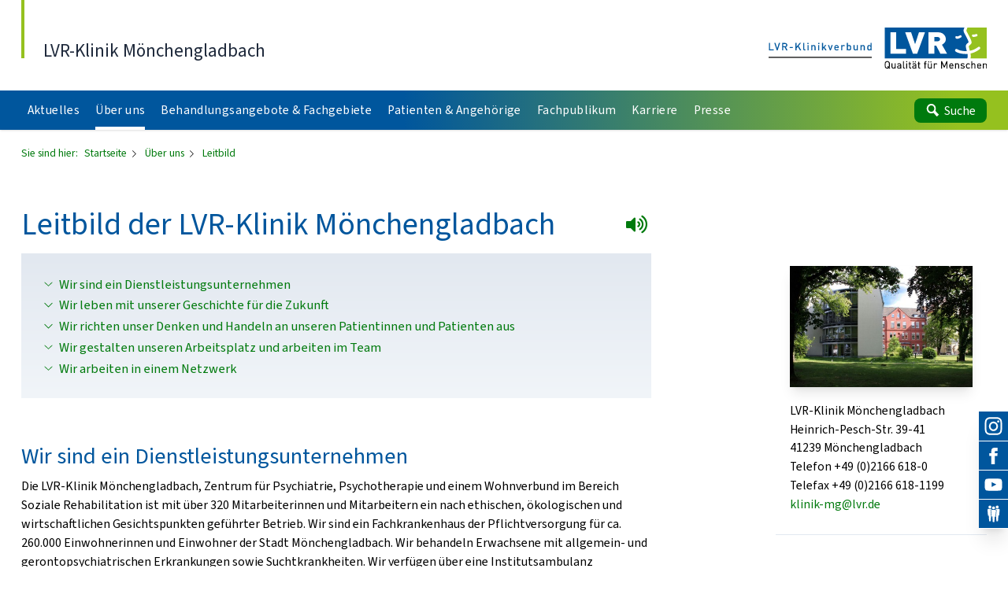

--- FILE ---
content_type: text/html
request_url: https://klinik-moenchengladbach.lvr.de/de/nav_main/ueber_uns/leitbild/leitbild_neu.html
body_size: 66638
content:
<!DOCTYPE html>
<!-- NOINDEX -->
<html xmlns="http://www.w3.org/1999/xhtml" xml:lang="de" lang="de">
<head>
	<meta http-equiv="content-type" content="text/html; charset=utf-8">
	<meta http-equiv="X-UA-Compatible" content="IE=edge"/>
	<meta name="viewport" content="width=device-width, shrink-to-fit=no">
	<!-- INDEX -->
	<title> Leitbild der LVR-Klinik M&ouml;nchengladbach - LVR-Klinik Mönchengladbach </title>
	<meta name="Description" content="Erfahren Sie im Leitbild LVR-Klinik M&ouml;nchengladbach mehr &uuml;ber die Grunds&auml;tze unserer t&auml;glichen Arbeit vor Ort." />
	<meta name="Keywords" content="Leitbild, LVR-Klinik M&ouml;nchengladbach, Gemeindespsychiatrie, Ambulanz, Pflegeleitbild, Behandlungserfahrung, Behandlungsvereinbarung" />
	<meta name="Changed" content="2018/09/29 12:06:26" />
	<meta name="TimeStamp" content="18.01.2026, 18:35:05" />
	<meta name="LVR_Section" content="" />
	<meta name="LVR_Category" content="Artikel"/>
	<!-- NOINDEX -->
	<meta name="WT.ti" content="leitbild neu" />
	<meta name="Author" content="" />
	<meta name="Robots" content="all, noodp" />
	<link rel="shortcut icon" type="image/x-icon" href="/media/mastervorlagen/img/favicon.ico" />
	<link rel="stylesheet" type="text/css" media="screen" href="/media/mastervorlagen/css/screen.css" />
	<link rel="stylesheet" type="text/css" href="/media/mastervorlagen/css/cookies.css" media="screen" />
	<link rel="stylesheet" href="https://media.lvr.de/font_awesome/live/css/all.css" crossorigin="anonymous"/>
	<script type="text/javascript" src="/media/mastervorlagen/js/main.min.js"></script>
<script src="//f1-eu.readspeaker.com/script/5363/webReader/webReader.js?pids=wr"></script>
<script>		
	function openAndRead(readspeaker) {
		if (!readspeaker.classList.contains('readspeaker_active')) {
			readspeaker.classList.add("readspeaker_active");
			document.getElementById('rs_form').style.display = "block";
	    	setTimeout("document.getElementById('rs_playbutton').click();",1000);
		} else {
			readspeaker.classList.remove("readspeaker_active");
			document.getElementById('rs_form').style.display = "none";
			document.getElementById('rs_form').getElementsByClassName('rsbtn_stop').click();
		}
	}	
</script> 
		<script src="https://cloud.ccm19.de/app.js?apiKey=a5c6b140b8918be96bfa66acfb4a4d3dc6f8cb0e61841db8&amp;domain=6870eec1749e2b29fc0273c2" referrerpolicy="origin"></script>
</head>
<body data-url-svg-icons="/media/mastervorlagen/img/icons/icon-library.svg">
		<a class="sr-only" href="#main">Direkt zum Inhalt</a>
		            <header id="header" class="header z-2 bg-white shadow">
              <div class="container-fluid">
                <div class="flex flex-row justify-between items-end pt-lg pb-sm-base">
                  <div>
                    <a  href="/de/nav_main/startseite.html" title="Link zur Startseite" class="header__claim block 2xl:flex translate-y-[0px] leading-tight pl-base hover:no-underline">
                      <div>
                      <span class="text-2xl text-slate-800"> LVR-Klinik Mönchengladbach </span>
                      
					  </div>
                    </a>
                  </div>
                  <div class="header__logo flex-shrink-0 ml-lg" aria-hidden="true">
                    <div class="h-custom-logo -translate-y-[0.125em]">
                    	<svg width="76px" height="23px" viewBox="0 0 76 23" class="h-full w-auto md:hidden"></svg>
						<svg width="152px" height="23px" viewBox="0 0 152 23" class="h-full w-auto hidden md:block"></svg>
						<a title="Startseite" href="/" tabindex="-1" class="block absolute left-0 top-0 w-full md:flex">
							<img src="/media/mastervorlagen/img/submarke-links-kvb.svg" class="w-1/2 mr-4 hidden md:block" alt="Logo Klinikverbund">
							<img src="/media/mastervorlagen/img/logo-lvr.svg" class="w-full md:w-1/2" alt="Logo LVR">
							<img src="/media/mastervorlagen/img/submarke-unten-kvb.svg" class="absolute left-0 top-0 w-full md:hidden" alt="Logo Klinikverbund">
						</a>  		
                    </div>
                  </div>
                </div>
                <div class="pb-xl md:pb-2xs"></div>
              </div>
              <div class="bluegreen-gradient w-full overflow-hidden">
                <div class="container-fluid">
                  <nav id="nav" class="nav bluegreen jst flex flex-row justify-between" data-jst="nav-main" data-navtype="subnav" data-label-site="Zur Seite" data-label-back="Zurück">
                    <ul class="nav__list flex-grow flex flex-row h-full list-reset bold">
<li  class="nav__listitem var nav__mainitem lev-0 hidden xl:block mr-1 2xl:mr-3" data-display="md">
<a href="../../aktuelles/aktuelles.html"  class="nav__link block h-full py-0 px-2 leading-extra-loose whitespace-nowrap tracking-wide text-xs 2xl:text-sm text-white hover:text-white hover:no-underline">
	<span class="inline-block w-full">Aktuelles</span>
</a>
				<ul class="nav__list hidden"><li  class="nav__listitem lev-1">
<a href="../../aktuelles/aus_der_klinik/aus_der_klinik_1.html"  class="nav__link">
	Aus der Klinik
</a>
				</li><li  class="nav__listitem lev-1">
<a href="../../aktuelles/fort_und_weiterbildung/fort__und_weiterbildung.html"  class="nav__link">
	Fort- und Weiterbildung
</a>
				</li><li  class="nav__listitem lev-1">
<a href="../../aktuelles/veranstaltungen_1/veranstaltungen_3.html"  class="nav__link">
	Veranstaltungen
</a>
				</li></ul></li><li  class="nav__listitem var nav__mainitem lev-0 hidden xl:block mr-1 2xl:mr-3" data-display="md">
<a href="../ueber_uns.html"  class="nav__link active block h-full py-0 px-2 leading-extra-loose whitespace-nowrap tracking-wide text-xs 2xl:text-sm text-white hover:text-white hover:no-underline">
	<span class="inline-block w-full">&Uuml;ber uns</span>
</a>
				<ul class="nav__list hidden"><li  class="nav__listitem lev-1">
<a href="leitbild_neu.html"  class="nav__link active">
	Leitbild
</a>
				</li><li  class="nav__listitem lev-1">
<a href="../vorstand/vorstand_1.html"  class="nav__link">
	Vorstand
</a>
				</li><li  class="nav__listitem lev-1">
<a href="../struktur_organigramm/struktur___organigramm_1.html"  class="nav__link">
	Struktur / Organigramm
</a>
				<ul class="nav__list hidden"><li  class="nav__listitem lev-2">
<a href="../struktur_organigramm/aerztlich_psychologisches_portal/aerztlich_psychologisches_portal_1.html"  class="nav__link">
	&Auml;rztlich-therapeutisches Portal
</a>
				<ul class="nav__list hidden"><li  class="nav__listitem lev-3">
<a href="../struktur_organigramm/aerztlich_psychologisches_portal/chefaerztin___chefarzt/chefaerztin___chefarzt_1.html"  class="nav__link">
	Chef&auml;rztin / Chefarzt
</a>
				</li><li  class="nav__listitem lev-3">
<a href="../struktur_organigramm/aerztlich_psychologisches_portal/oberaerztinnen___oberaerzte/oberaerztinnen___oberaerzte_1.html"  class="nav__link">
	&Auml;rztlich-psychologisches Leitungsteam
</a>
				</li><li  class="nav__listitem lev-3">
<a href="../struktur_organigramm/aerztlich_psychologisches_portal/praktika_volontariate/praktika_volontariate_1.html"  class="nav__link">
	Praktika
</a>
				</li></ul></li><li  class="nav__listitem lev-2">
<a href="../struktur_organigramm/pflegeportal/pflegeportal_1.html"  class="nav__link">
	Pflegeportal
</a>
				<ul class="nav__list hidden"><li  class="nav__listitem lev-3">
<a href="../struktur_organigramm/pflegeportal/pflegeleitbild/pflegeleitbild_1.html"  class="nav__link">
	Pflegeleitbild
</a>
				</li><li  class="nav__listitem lev-3">
<a href="../struktur_organigramm/pflegeportal/interdisziplinaere_standards/interdisziplinaere_standards.html"  class="nav__link">
	Interdisziplin&auml;re Standards
</a>
				</li><li  class="nav__listitem lev-3">
<a href="../struktur_organigramm/pflegeportal/ansprechpartner_der_fachbereiche/ansprechpartner_der_fachbereiche_1.html"  class="nav__link">
	Ansprechpersonen der Fachbereiche
</a>
				</li><li  class="nav__listitem lev-3">
<a href="../struktur_organigramm/pflegeportal/facharbeiten/facharbeiten_1.html"  class="nav__link">
	Facharbeiten
</a>
				</li><li  class="nav__listitem lev-3">
<a href="../struktur_organigramm/pflegeportal/krankenpflegeschule/LVR-Bildungszentrum.html"  class="nav__link">
	LVR-Bildungszentrum Viersen und M&ouml;nchengladbach
</a>
				<ul class="nav__list hidden"><li  class="nav__listitem lev-4">
<a href="../struktur_organigramm/pflegeportal/krankenpflegeschule/rund_um_die_ausbildung/rund_um_die_ausbildung.html"  class="nav__link">
	Rund um die Ausbildung
</a>
				</li><li  class="nav__listitem lev-4">
<a href="../struktur_organigramm/pflegeportal/krankenpflegeschule/bewerbung/bewerbung.html"  class="nav__link">
	Bewerbung
</a>
				</li><li  class="nav__listitem lev-4">
<a href="../struktur_organigramm/pflegeportal/krankenpflegeschule/team_krankenpflegeschule/team_krankenpflegeschule.html"  class="nav__link">
	Team
</a>
				</li></ul></li></ul></li></ul></li><li  class="nav__listitem lev-1">
<a href="../kommunale_einbindung_versorgungsbereiche/kommunale_einbindung___versorgungsbereiche_1.html"  class="nav__link">
	Kommunale Einbindung / Versorgungsbereiche
</a>
				</li><li  class="nav__listitem lev-1">
<a href="../imagefilm/imagefilm_der_lvr_klinik_moenchengladbach.html"  class="nav__link">
	Wir im Film
</a>
				</li><li  class="nav__listitem lev-1">
<a href="../qualitaetsmanagement/qualitaetsmanagement_1.html"  class="nav__link">
	Qualit&auml;tsmanagement
</a>
				</li><li  class="nav__listitem lev-1">
<a href="../umweltmanagement/umweltmanagement.html"  class="nav__link">
	Umweltmanagement
</a>
				</li><li  class="nav__listitem lev-1">
<a href="../oeffentlichkeitsarbeit/oeffentlichkeitsarbeit_1.html"  class="nav__link">
	&Ouml;ffentlichkeitsarbeit
</a>
				</li><li  class="nav__listitem lev-1">
<a href="../migration_und_integration/migration_1.html"  class="nav__link">
	Migration
</a>
				<ul class="nav__list hidden"><li  class="nav__listitem lev-2">
<a href="../migration_und_integration/integrationsbeauftragte_1/integrationsbeauftragte.html"  class="nav__link">
	Integrationsbeauftragte
</a>
				</li></ul></li><li  class="nav__listitem lev-1">
<a href="../ethik/ethik_1.html"  class="nav__link">
	Ethik
</a>
				</li><li  class="nav__listitem lev-1">
<a href="../kontakt/kontakt_1.html"  class="nav__link">
	Kontakt
</a>
				</li><li  class="nav__listitem lev-1">
<a href="../lageplan_klinik/lageplan_klinik_1.html"  class="nav__link">
	Anreise
</a>
				<ul class="nav__list hidden"><li  class="nav__listitem lev-2">
<a href="../lageplan_klinik/uebersichtskarte/uebersichtskarte_mit_wege_zum_lvr.html"  class="nav__link">
	&Uuml;bersichtskarte
</a>
				</li><li  class="nav__listitem lev-2">
<a href="../lageplan_klinik/wegbeschreibung/wegbeschreibung_lvr_klinik_moenchengladbach_tagesklinik.html"  class="nav__link">
	Wegbeschreibung
</a>
				</li></ul></li><li  class="nav__listitem lev-1">
<a href="../personalrat/personalrat_1.html"  class="nav__link">
	Personalrat
</a>
				</li><li  class="nav__listitem lev-1">
<a href="../standortkarte/standortkarte_1.html"  class="nav__link">
	Standortkarte
</a>
				</li><li  class="nav__listitem lev-1">
<a href="../50_jahre_lvr_klinik_moenchengladbach/50_jahre_lvr_klinik_moenchengladbach.html"  class="nav__link">
	50 Jahre LVR-Klinik M&ouml;nchengladbach
</a>
				</li></ul></li><li  class="nav__listitem var nav__mainitem lev-0 hidden xl:block mr-1 2xl:mr-3" data-display="md">
<a href="../../fachgebiete_behandlungsangebote/fachgebiete_behandlungsangebote.html"  class="nav__link block h-full py-0 px-2 leading-extra-loose whitespace-nowrap tracking-wide text-xs 2xl:text-sm text-white hover:text-white hover:no-underline">
	<span class="inline-block w-full">Behandlungsangebote &amp; Fachgebiete</span>
</a>
				<ul class="nav__list hidden"><li  class="nav__listitem lev-1">
<a href="../../fachgebiete_behandlungsangebote/allgemeine_psychiatrie/allgemeine_psychiatrie_1.html"  class="nav__link">
	Allgemeine Psychiatrie
</a>
				<ul class="nav__list hidden"><li  class="nav__listitem lev-2">
<a href="../../fachgebiete_behandlungsangebote/allgemeine_psychiatrie/allgemeinpsychiatrische_institutambulanz/allgemeinpsychiatrische_ambulanz.html"  class="nav__link">
	Ambulanz
</a>
				</li><li  class="nav__listitem lev-2">
<a href="../../fachgebiete_behandlungsangebote/allgemeine_psychiatrie/stationaere_angebote/stationaere_angebote_1.html"  class="nav__link">
	Station&auml;re Angebote
</a>
				<ul class="nav__list hidden"><li  class="nav__listitem lev-3">
<a href="../../fachgebiete_behandlungsangebote/allgemeine_psychiatrie/stationaere_angebote/station_ae/station_ae_1.html"  class="nav__link">
	Station AE
</a>
				</li><li  class="nav__listitem lev-3">
<a href="../../fachgebiete_behandlungsangebote/allgemeine_psychiatrie/stationaere_angebote/station_a1/station_a1_1.html"  class="nav__link">
	Station A1
</a>
				</li><li  class="nav__listitem lev-3">
<a href="../../fachgebiete_behandlungsangebote/allgemeine_psychiatrie/stationaere_angebote/station_be/station_be.html"  class="nav__link">
	Station A2
</a>
				</li><li  class="nav__listitem lev-3">
<a href="../../fachgebiete_behandlungsangebote/allgemeine_psychiatrie/stationaere_angebote/wahlleistungsstation__c1_/wahlleistungsstation__c1_1.html"  class="nav__link">
	Wahlleistungsstation (C1)
</a>
				</li><li  class="nav__listitem lev-3">
<a href="../../fachgebiete_behandlungsangebote/allgemeine_psychiatrie/stationaere_angebote/station_h1/station_h1_1.html"  class="nav__link">
	Station H1
</a>
				</li></ul></li></ul></li><li  class="nav__listitem lev-1">
<a href="../../fachgebiete_behandlungsangebote/abhaengigkeiten_suchtbehandlung/abhaengigkeiten___suchtbehandlung_1.html"  class="nav__link">
	Abh&auml;ngigkeitserkrankungen
</a>
				<ul class="nav__list hidden"><li  class="nav__listitem lev-2">
<a href="../../fachgebiete_behandlungsangebote/abhaengigkeiten_suchtbehandlung/ambulanz/ambulanz_fuer_abhaengigkeitserkrankungen_1.html"  class="nav__link">
	Ambulanz
</a>
				</li><li  class="nav__listitem lev-2">
<a href="../../fachgebiete_behandlungsangebote/abhaengigkeiten_suchtbehandlung/station_a2/stationaere_angebote_3.html"  class="nav__link">
	Station&auml;res Angebot
</a>
				</li></ul></li><li  class="nav__listitem lev-1">
<a href="../../fachgebiete_behandlungsangebote/gerontopsychiatrie/gerontopsychiatrie_1.html"  class="nav__link">
	Gerontopsychiatrisches Zentrum
</a>
				<ul class="nav__list hidden"><li  class="nav__listitem lev-2">
<a href="../../fachgebiete_behandlungsangebote/gerontopsychiatrie/gerontopsychiatrische_beratungsstelle/gerontopsychatrische_beratungsstelle.html"  class="nav__link">
	Gerontopsychiatrische Beratungsstelle
</a>
				</li><li  class="nav__listitem lev-2">
<a href="../../fachgebiete_behandlungsangebote/gerontopsychiatrie/gerontopsychiatrische_ambulanz/gerontopsychiatrische_ambulanz_1.html"  class="nav__link">
	Ambulanz
</a>
				</li><li  class="nav__listitem lev-2">
<a href="../../fachgebiete_behandlungsangebote/gerontopsychiatrie/station_b2/station_a3_1.html"  class="nav__link">
	Station&auml;res Angebot
</a>
				<ul class="nav__list hidden"><li  class="nav__listitem lev-3">
<a href=""  class="nav__link">
	Station A3
</a>
				</li><li  class="nav__listitem lev-3">
<a href="../../fachgebiete_behandlungsangebote/gerontopsychiatrie/station_b2/gerontopsychiatrische_station_b1_1/gerontopsychiatrische_station_b1_1.html"  class="nav__link">
	Station B2
</a>
				</li></ul></li></ul></li><li  class="nav__listitem lev-1">
<a href="../../fachgebiete_behandlungsangebote/ambulanzen/ambulanzen_1.html"  class="nav__link">
	Ambulanzen
</a>
				</li><li  class="nav__listitem lev-1">
<a href="../../fachgebiete_behandlungsangebote/tagesklinische_angebote/tagesklinische_angebote.html"  class="nav__link">
	Tagesklinische Angebote
</a>
				<ul class="nav__list hidden"><li  class="nav__listitem lev-2">
<a href="../../fachgebiete_behandlungsangebote/tagesklinische_angebote/tagesklinik_regentenstrasse/tagesklinik_regentenstr.html"  class="nav__link">
	Tagesklinik Regentenstra&szlig;e
</a>
				</li><li  class="nav__listitem lev-2">
<a href="../../fachgebiete_behandlungsangebote/tagesklinische_angebote/tagesklinisches_zentrum_gartenstrasse/tagesklinisches_zentrum_gartenstr.html"  class="nav__link">
	Tagesklinisches Zentrum Gartenstra&szlig;e
</a>
				</li><li  class="nav__listitem lev-2">
<a href="../../fachgebiete_behandlungsangebote/tagesklinische_angebote/psychosomatische_tagesklinik_und_ambulanz/psychosomatische_tagesklinik_und_ambulanz.html"  class="nav__link">
	Psychosomatische Tagesklinik und Ambulanz
</a>
				</li></ul></li><li  class="nav__listitem lev-1">
<a href="../../fachgebiete_behandlungsangebote/staeb/staeb_1.html"  class="nav__link">
	St&auml;B
</a>
				</li><li  class="nav__listitem lev-1">
<a href="../../fachgebiete_behandlungsangebote/therapeutische_dienste/therapeutische_dienste_3.html"  class="nav__link">
	Therapeutische Dienste
</a>
				<ul class="nav__list hidden"><li  class="nav__listitem lev-2">
<a href="../../fachgebiete_behandlungsangebote/therapeutische_dienste/ergotherapie_2/ergotherapie_3.html"  class="nav__link">
	Ergotherapie
</a>
				</li><li  class="nav__listitem lev-2">
<a href="../../fachgebiete_behandlungsangebote/therapeutische_dienste/kunsttherapie_2/kunsttherapie_3.html"  class="nav__link">
	Kunsttherapie
</a>
				</li><li  class="nav__listitem lev-2">
<a href="../../fachgebiete_behandlungsangebote/therapeutische_dienste/sporttherapie_2/sporttherapie_3.html"  class="nav__link">
	Sporttherapie
</a>
				</li><li  class="nav__listitem lev-2">
<a href="../../fachgebiete_behandlungsangebote/therapeutische_dienste/physiotherapie___baederabteilung/physiotherapie___baederabteilung_1.html"  class="nav__link">
	Physiotherapie &amp; B&auml;derabteilung
</a>
				</li><li  class="nav__listitem lev-2">
<a href="../../fachgebiete_behandlungsangebote/therapeutische_dienste/tiergestuetzte_therapie/tiergestuetzte_therapie_1.html"  class="nav__link">
	Tiergest&uuml;tzte Therapie
</a>
				</li><li  class="nav__listitem lev-2">
<a href="../../fachgebiete_behandlungsangebote/therapeutische_dienste/musiktherapie/musiktherapie_1.html"  class="nav__link">
	Musiktherapie
</a>
				</li></ul></li><li  class="nav__listitem lev-1">
<a href="../../fachgebiete_behandlungsangebote/besondere_angebote/besondere_angebote_1.html"  class="nav__link">
	Besondere Angebote
</a>
				<ul class="nav__list hidden"><li  class="nav__listitem lev-2">
<a href="../../fachgebiete_behandlungsangebote/besondere_angebote/https___www_rehaverein_mg_de_leistungen_beratung_praevention_fuer_institutionen_schulpraevention_verrueckt_na_und__/https___www_rehaverein_mg_de_leistungen_beratung_praevention_fuer_institutionen_schulpraevention_verrueckt_na_und__.html"  class="nav__link">
	Pr&auml;ventionsangebot an Schulen
</a>
				</li></ul></li></ul></li><li  class="nav__listitem var nav__mainitem lev-0 hidden xl:block mr-1 2xl:mr-3" data-display="md">
<a href="../../fuer_patienten_und_angehoerige/fuer_patienten_und_angehoerige.html"  class="nav__link block h-full py-0 px-2 leading-extra-loose whitespace-nowrap tracking-wide text-xs 2xl:text-sm text-white hover:text-white hover:no-underline">
	<span class="inline-block w-full">Patienten &amp; Angeh&ouml;rige</span>
</a>
				<ul class="nav__list hidden"><li  class="nav__listitem lev-1">
<a href="../../fuer_patienten_und_angehoerige/angebote_fuer_patienten/angebote_fuer_patienten_1.html"  class="nav__link">
	Angebote f&uuml;r Patienten
</a>
				<ul class="nav__list hidden"><li  class="nav__listitem lev-2">
<a href="../../fuer_patienten_und_angehoerige/angebote_fuer_patienten/behandlungsvereinbarung/behandlungsvereinbarung_1.html"  class="nav__link">
	Behandlungsvereinbarung
</a>
				</li><li  class="nav__listitem lev-2">
<a href="../../fuer_patienten_und_angehoerige/angebote_fuer_patienten/psychoedukation_1/psychoedukation_3.html"  class="nav__link">
	Psychoedukation
</a>
				</li><li  class="nav__listitem lev-2">
<a href="../../fuer_patienten_und_angehoerige/angebote_fuer_patienten/seelsorge/seelsorge_1.html"  class="nav__link">
	Seelsorge
</a>
				</li><li  class="nav__listitem lev-2">
<a href="../../fuer_patienten_und_angehoerige/angebote_fuer_patienten/sozialdienst/sozialdienst_1.html"  class="nav__link">
	Sozialdienst
</a>
				</li><li  class="nav__listitem lev-2">
<a href="../../fuer_patienten_und_angehoerige/angebote_fuer_patienten/therapeutische_dienste_1/therapeutische_dienste_1.html"  class="nav__link">
	Therapeutische Dienste
</a>
				</li><li  class="nav__listitem lev-2">
<a href="../../fuer_patienten_und_angehoerige/angebote_fuer_patienten/wahlleistungen/wahlleistungsstation__c1_1.html"  class="nav__link">
	Wahlleistungen
</a>
				</li><li  class="nav__listitem lev-2">
<a href="../../fuer_patienten_und_angehoerige/angebote_fuer_patienten/in_wuerde_zu_sich_stehen/in_wuerde_zu_sich_stehen_1.html"  class="nav__link">
	In W&uuml;rde zu sich stehen
</a>
				</li></ul></li><li  class="nav__listitem lev-1">
<a href="../../fuer_patienten_und_angehoerige/aufnahme/aufnahme_1.html"  class="nav__link">
	Aufnahme/Entlassung
</a>
				</li><li  class="nav__listitem lev-1">
<a href="../../fuer_patienten_und_angehoerige/angebote_fuer_angehoerige/angebote_fuer_angehoerige_1.html"  class="nav__link">
	Angebote f&uuml;r Angeh&ouml;rige
</a>
				<ul class="nav__list hidden"><li  class="nav__listitem lev-2">
<a href="../../fuer_patienten_und_angehoerige/angebote_fuer_angehoerige/angehoerigenselbsthilfe/angehoerigenselbsthilfe_1.html"  class="nav__link">
	Angeh&ouml;rigenselbsthilfe
</a>
				</li><li  class="nav__listitem lev-2">
<a href="../../fuer_patienten_und_angehoerige/angebote_fuer_angehoerige/familiale_pflege/familiale_pflege_1.html"  class="nav__link">
	Familiale Pflege
</a>
				</li><li  class="nav__listitem lev-2">
<a href="../../fuer_patienten_und_angehoerige/angebote_fuer_angehoerige/kinder_psychisch_kranker_eltern/kinder_psychisch_kranker_eltern_1.html"  class="nav__link">
	Kinder psychisch kranker Eltern
</a>
				</li><li  class="nav__listitem lev-2">
<a href="../../fuer_patienten_und_angehoerige/angebote_fuer_angehoerige/psychoseseminar/psychoseseminar_1.html"  class="nav__link">
	Psychoseseminar
</a>
				</li></ul></li><li  class="nav__listitem lev-1">
<a href="../../fuer_patienten_und_angehoerige/lob_und_tadel/lob_und_tadel_1.html"  class="nav__link">
	Ihre Meinung
</a>
				<ul class="nav__list hidden"><li  class="nav__listitem lev-2">
<a href="../../fuer_patienten_und_angehoerige/lob_und_tadel/beschwerdemanagement_1/beschwerdemanagement_3.html"  class="nav__link">
	Beschwerdemanagement
</a>
				</li><li  class="nav__listitem lev-2">
<a href="../../fuer_patienten_und_angehoerige/lob_und_tadel/ombudsperson/ombudsperson.html"  class="nav__link">
	Ombudsperson
</a>
				</li></ul></li></ul></li><li  class="nav__listitem var nav__mainitem lev-0 hidden xl:block mr-1 2xl:mr-3" data-display="md">
<a href="../../fuer_fachpublikum/fuer_fachpublikum.html"  class="nav__link block h-full py-0 px-2 leading-extra-loose whitespace-nowrap tracking-wide text-xs 2xl:text-sm text-white hover:text-white hover:no-underline">
	<span class="inline-block w-full">Fachpublikum</span>
</a>
				<ul class="nav__list hidden"><li  class="nav__listitem lev-1">
<a href="../../fuer_fachpublikum/einweisung_aufnahmeverfahren/einweisung___aufnahmeverfahren_1.html"  class="nav__link">
	Einweisung / Aufnahmeverfahren
</a>
				</li><li  class="nav__listitem lev-1">
<a href="../../fuer_fachpublikum/fort_und_weiterbildung_2/fort__und_weiterbildung_5.html"  class="nav__link">
	Fort- und Weiterbildung
</a>
				</li><li  class="nav__listitem lev-1">
<a href="../../fuer_fachpublikum/veranstaltungen/veranstaltungen_2.html"  class="nav__link">
	Veranstaltungen
</a>
				</li><li  class="nav__listitem lev-1">
<a href="../../fuer_fachpublikum/aktuelle_fachthemen/aktuelle_fachthemen_1.html"  class="nav__link">
	Aktuelle Fachthemen
</a>
				</li><li  class="nav__listitem lev-1">
<a href="../../fuer_fachpublikum/publikationen/publikationen_1.html"  class="nav__link">
	Publikationen
</a>
				</li><li  class="nav__listitem lev-1">
<a href="../../fuer_fachpublikum/integrierte_versorgung/integrierte_versorgung_1.html"  class="nav__link">
	Integrierte Versorgung
</a>
				</li></ul></li><li  class="nav__listitem var nav__mainitem lev-0 hidden xl:block mr-1 2xl:mr-3" data-display="md">
<a href="https://karriere.lvr.de/lvr-als-arbeitgeber/klinik-moenchengladbach"   title="" target="_blank" class="nav__link block h-full py-0 px-2 leading-extra-loose whitespace-nowrap tracking-wide text-xs 2xl:text-sm text-white hover:text-white hover:no-underline">
	<span class="inline-block w-full">Karriere</span>
</a>
				</li><li  class="nav__listitem var nav__mainitem lev-0 hidden xl:block mr-1 2xl:mr-3" data-display="md">
<a href="../../fuer_die_presse/fuer_die_presse.html"  class="nav__link block h-full py-0 px-2 leading-extra-loose whitespace-nowrap tracking-wide text-xs 2xl:text-sm text-white hover:text-white hover:no-underline">
	<span class="inline-block w-full">Presse</span>
</a>
				<ul class="nav__list hidden"><li  class="nav__listitem lev-1">
<a href="../../fuer_die_presse/pressemitteilungen/pressemitteilungen_1.html"  class="nav__link">
	Pressemitteilungen
</a>
				</li><li  class="nav__listitem lev-1">
<a href="../../fuer_die_presse/bilder/bilder_1.html"  class="nav__link">
	Bilder
</a>
				</li><li  class="nav__listitem lev-1">
<a href="../../fuer_die_presse/zahlen_und_fakten/zahlen_und_fakten_1.html"  class="nav__link">
	Zahlen &amp; Fakten
</a>
				</li></ul></li>
<li class="nav__listitem nav__menu xl:hidden" >
	<a href="#" class="nav__listitem nav__link nav__menu block leading-extra-loose h-full py-0 text-base text-white hover:text-white hover:no-underline">
		<div class="svg-icon icon-large">
			<svg aria-hidden="true" class="mt-0"><use xlink:href="/media/mastervorlagen/img/icons/icon-library.svg#icon-menu"></use></svg>
			<span> Menü </span>
		</div>
	</a>
</li>
                    </ul>
                    <ul class="nav__list list-reset" >
                      <li class="h-full flex items-center">
                        <a href="#" class="nav__listitem nav__link nav__search block bg-cc-forest-green-500 hover:bg-cc-forest-green-700 rounded-lg py-1 px-xs bold text-xs 2xl:text-sm text-white hover:text-white hover:no-underline">
                          <div class="svg-icon icon-large">
                          	<svg aria-hidden="true" class="w-5 h-5 lg:w-6 lg:h-6"><use xlink:href="/media/mastervorlagen/img/icons/icon-library.svg#icon-search"></use></svg>
                            <span> Suche </span>
                          </div>
                        </a>
                      </li>
                    </ul>
                  </nav>
                </div>
              </div>
              <div id="subnav" class="subnav bg-cc-blue-50">
                <div class="subnav__wrap">
                  <div class="subnav__navwrap step-0 flow-root">
                    <div class="subnav__step">
                      <div id="subnav-step-0"></div>
                    </div>
                    <div class="subnav__step">
                      <div id="subnav-step-1"></div>
                    </div>
                    <div class="subnav__step">
                      <div id="subnav-step-2"></div>
                    </div>
                    <div class="subnav__step">
                      <div id="subnav-step-3"></div>
                    </div>
                    <div class="subnav__step">
                      <div id="subnav-step-4"></div>
                    </div>
                  </div>
                </div>
              </div>
              <div id="subsearch" class="subsearch bg-cc-blue-50">
                <div class="container-fluid py-10 md:py-14 xl:py-20">
                  <div class="content centered">
                    <form method="post" action="/de/nav_main/globale_suche/do_search.jsp" id="search-main" name="search-main" class="search-main" >
                      <div class="bg-white flex h-14 lg:h-16 xxl:h-20">
                        <input type="text" id="suche" name="q" placeholder="Ihr Suchbegriff" aria-label="Sucheingabefeld" class="form-input block flex-1 h-full px-6 pt-1">
                        <input type="hidden" name="s" value=""/>
                        <!--input class="button" type="image" src="/media/mastervorlagen/img/icons/lupe.jpg" alt="Suchen"/-->
                        <button type="submit" id="search-main-submit" aria-label="Suche starten" class="w-14 lg:w-16 xxl:w-20 h-full p-4 text-white bg-slate-500 hover:bg-slate-700">
                          <div class="text-white h-full">
                          	<svg aria-hidden="true" class=""><use xlink:href="/media/mastervorlagen/img/icons/icon-library.svg#icon-search"></use></svg>
                          </div>
                        </button>
                      </div>
                      <a aria-hidden="true" class="subsearch__skip pointer-events-none opacity-0" href="#"></a>
                    </form>
                  </div>
                </div>
              </div>
            </header>
 
		<main id="main" class="main bg-white">
	<div id="breadcrumb" class="breadcrumb-wrapper rs_skip">
        <div class="container-fluid py-sm">
          <nav id="breadcrumb" class="breadcrumb flex flex-wrap text-2xs">
          	<div class="svg-icon small mr-2">
              <span class="text-cc-forest-green-500 opacity-100">
                Sie sind hier:
              </span>
            </div>
            <div class="svg-icon small mr-2 text-forest-green-500"> <a href="../../startseite.html" class="text-cc-forest-green-500 hover:text-cc-forest-green-700 hover:underline"> Startseite </a> <svg aria-hidden="true" class="breadcrumb__icon"><use xlink:href="/media/mastervorlagen/img/icons/icon-library.svg#icon-indication-right"></use></svg> </div><div class="svg-icon small mr-2 text-forest-green-500"> <a href="../ueber_uns.html" class="text-cc-forest-green-500 hover:text-cc-forest-green-700 hover:underline"> &Uuml;ber uns </a> <svg aria-hidden="true" class="breadcrumb__icon"><use xlink:href="/media/mastervorlagen/img/icons/icon-library.svg#icon-indication-right"></use></svg> </div><div class="svg-icon small mr-2"> <span class="text-cc-forest-green-500 opacity-100 bold"> Leitbild </span> </div>
          </nav>
        </div>
      </div>
			<div class="container-fluid">
        		<div class="md:grid grid-cols-12 gap-x-sm-xl gap-y-0 my-sm-xl">
					<article class="content col-span-12 md:col-span-8 mb-xl md:mb-0">
						<h1>Leitbild der LVR-Klinik M&ouml;nchengladbach</h1>												
<div id="readspeaker_button" class="rs_skip rs_preserve">
	<a class="readspeaker" href="https://klinik-moenchengladbach.lvr.de/de/nav_main/ueber_uns/leitbild/leitbild_neu.html" onclick="openAndRead(this); return false;" accesskey="L" id="rs_button" aria-label="Vorlesen"><i aria-hidden="true" class="fas fa-volume-up fa-2x"></i></a>
</div>
<div id="rs_form" class="rs_skip rsbtn rs_preserve">
	<a id="rs_playbutton" rel="nofollow" class="rsbtn_play" accesskey="L" title="Vorlesen starten" href="//app-eu.readspeaker.com/cgi-bin/rsent?customerid=5363&lang=de_de&readid=main&url=https://klinik-moenchengladbach.lvr.de/de/nav_main/ueber_uns/leitbild/leitbild_neu.html">
	<span class="rsbtn_left rsimg rspart"><span class="rsbtn_text"><span>Vorlesen</span></span></span>
		<span class="rsbtn_right rsimg rsplay rspart"></span>
	</a>
</div>

<!-- Start 0: Ankerliste -->
<div  data-label="Inpage-Navi" data-label-fs="ankertext" class="inpage-navi infobox mt-3 mb-xl content p-sm-base text-sm bg-cc-blue-50x bg-gradient-to-t from-slate-100 to-slate-200">
								<a href="#section-267569" data-label="Iconlink" class="iconlink svg-icon bold mt-3xs first-of-type:mt-0">
									<svg aria-hidden="true" class=""><use xlink:href="/media/mastervorlagen/img/icons/icon-library.svg#icon-indication-down"></use></svg>
									Wir sind ein Dienstleistungsunternehmen
								</a>
								<br>
								<a href="#section-267570" data-label="Iconlink" class="iconlink svg-icon bold mt-3xs first-of-type:mt-0">
									<svg aria-hidden="true" class=""><use xlink:href="/media/mastervorlagen/img/icons/icon-library.svg#icon-indication-down"></use></svg>
									Wir leben mit unserer Geschichte f&uuml;r die Zukunft
								</a>
								<br>
								<a href="#section-267571" data-label="Iconlink" class="iconlink svg-icon bold mt-3xs first-of-type:mt-0">
									<svg aria-hidden="true" class=""><use xlink:href="/media/mastervorlagen/img/icons/icon-library.svg#icon-indication-down"></use></svg>
									Wir richten unser Denken und Handeln an unseren Patientinnen und Patienten aus
								</a>
								<br>
								<a href="#section-267572" data-label="Iconlink" class="iconlink svg-icon bold mt-3xs first-of-type:mt-0">
									<svg aria-hidden="true" class=""><use xlink:href="/media/mastervorlagen/img/icons/icon-library.svg#icon-indication-down"></use></svg>
									Wir gestalten unseren Arbeitsplatz und arbeiten im Team
								</a>
								<br>
								<a href="#section-267573" data-label="Iconlink" class="iconlink svg-icon bold mt-3xs first-of-type:mt-0">
									<svg aria-hidden="true" class=""><use xlink:href="/media/mastervorlagen/img/icons/icon-library.svg#icon-indication-down"></use></svg>
									Wir arbeiten in einem Netzwerk
								</a>
								<br>
</div>
<!-- Ende 0: Ankerliste -->

						<!-- INDEX -->
							<div style="clear: left;"></div>
		<a name="section-267569"></a>
		<h2>Wir sind ein Dienstleistungsunternehmen</h2>
		<p>Die LVR-Klinik M&ouml;nchengladbach, Zentrum f&uuml;r Psychiatrie, Psychotherapie und einem Wohnverbund im Bereich Soziale Rehabilitation ist mit &uuml;ber 320 Mitarbeiterinnen und Mitarbeitern ein nach ethischen, &ouml;kologischen und wirtschaftlichen Gesichtspunkten gef&uuml;hrter Betrieb. Wir sind ein Fachkrankenhaus der Pflichtversorgung f&uuml;r ca. 260.000 Einwohnerinnen und Einwohner der Stadt M&ouml;nchengladbach. Wir behandeln Erwachsene mit allgemein- und gerontopsychiatrischen Erkrankungen sowie Suchtkrankheiten. Wir verf&uuml;gen &uuml;ber eine Institutsambulanz einschlie&szlig;lich Leistungen im Rahmen der Nachsorge, 66 teilstation&auml;re Pl&auml;tze, 170 vollstation&auml;re Betten im Krankenhausbereich sowie 45 Pl&auml;tze im Betriebsbereich Soziale Rehabilitation.</p>

	<div style="clear: left;"></div>
		<a name="section-267570"></a>
		<h2>Wir leben mit unserer Geschichte f&uuml;r die Zukunft</h2>
		<p>Die LVR-Klinik M&ouml;nchengladbach ist eine der 9 Fachkliniken f&uuml;r Psychiatrie und Psychotherapie im LVR-Klinikverbund des Landschaftsverbandes Rheinland. Unsere Klinik wurde 1972 als Modelleinrichtung f&uuml;r eine patientennahe, gemeindepsychiatrische Versorgung gegr&uuml;ndet. In ihr wurden erstmals die Ergebnisse der &bdquo;Untersuchung zur Lage der Psychiatrie&quot; des Deutschen Bundestages (&bdquo;Psychiatrie Enquete&quot;) umgesetzt. Die Klinik liegt b&uuml;rgernah im Zentrum von M&ouml;nchengladbach. Die hier formulierten Ziele und Grunds&auml;tze sind das Ergebnis einer intensiven Auseinandersetzung mit unserer Vergangenheit und richtungsweisend f&uuml;r die Zukunft. Dieses Leitbild stellt den gegenw&auml;rtigen Handlungsrahmen f&uuml;r die t&auml;gliche Arbeit in unserer Klinik dar.</p>
	<div style="clear: left;"></div>
		<a name="section-267571"></a>
		<h2>Wir richten unser Denken und Handeln an unseren Patientinnen und Patienten aus</h2>
		<ul><li>Unsere Aufgabe ist das Erkennen und Behandeln von psychischen Erkrankungen. Grundlage der Behandlung von Menschen mit psychischen Erkrankungen ist die Gestaltung von Beziehung in all ihren sozialen, kulturellen und geschlechterspezifischen Aspekten. </li><li>Wir lassen uns dabei von wissenschaftlichen Standards und sozialpsychiatrischen Grunds&auml;tzen leiten, die wir regelm&auml;&szlig;ig &uuml;berpr&uuml;fen und nach Bedarf anpassen.</li><li>Wir st&auml;rken die Entwicklung individueller Ressourcen und respektieren die damit zusammenh&auml;ngenden Bed&uuml;rfnisse unserer Patientinnen und Patienten sowie ihrer Angeh&ouml;rigen. </li><li>Wir w&auml;gen ambulante Behandlungsm&ouml;glichkeiten und station&auml;re Behandlungsnotwendigkeit sorgf&auml;ltig und verantwortungsbewusst ab. <br>Das Aufrechterhalten sozialer Kontakte und Verbindungen sowie die zeitnahe Wiedereingliederung der Patientinnen und Patienten in ihr soziales Umfeld sind uns ein wichtiges Anliegen. </li><li>Kritik und Anregungen unserer Patientinnen und Patienten nehmen wir ernst und beachten sie als wichtige Grundlage unserer weiteren Entwicklung.</li></ul>
	<div  data-label="Back-to-top-inline" data-label-fs="top-nav" class="toolbar clear-both sm:flex flex-row justify-end mt-sm pt-xs border-t border-slate-200">
        <a href="#main" title="Nach oben" class="flex items-center justify-center h-7 w-7 rounded-full p-1 text-slate-400 hover:text-slate-700 border border-slate-400 hover:border-slate-700">
           <svg aria-hidden="true" class=""><use xlink:href="/media/mastervorlagen/img/icons/icon-library.svg#icon-arrow-up"></use></svg>
        </a>
   	</div>
	<div style="clear: left;"></div>
		<a name="section-267572"></a>
		<h2>Wir gestalten unseren Arbeitsplatz und arbeiten im Team</h2>
		<ul><li>Wir wissen, dass jede Mitarbeiterin und jeder Mitarbeiter einen unverzichtbaren Beitrag leistet, um die gesetzten Ziele zu erreichen. </li><li>Wir ber&uuml;cksichtigen die Belange aus den individuellen Lebensphasen unserer Mitarbeiterinnen und Mitarbeiter und f&ouml;rdern kreatives Handeln. </li><li>Verantwortliche und vertrauensvolle Zusammenarbeit zwischen den Berufsgruppen und Leitungsebenen pr&auml;gen das Arbeitsklima in unserer Klinik. </li><li>Wir legen Wert auf zufriedene Mitarbeiterinnen und Mitarbeiter sowie eine hohe Eigenverantwortung. </li><li>Wir f&ouml;rdern die fachliche und soziale Kompetenz unserer Mitarbeiterinnen und Mitarbeiter durch Fort- und Weiterbildung. <br>Wir unterst&uuml;tzen F&uuml;hrungsverantwortliche in der Wahrnehmung ihrer F&uuml;rsorgepflicht. </li><li>Wir f&ouml;rdern selbstf&uuml;rsorgliches Handeln. </li><li>Wir beteiligen alle Mitarbeiterinnen und Mitarbeiter am Prozess der Qualit&auml;tssicherung und -entwicklung durch ein Qualit&auml;tsmanagementsystem.</li></ul>
	<div style="clear: left;"></div>
		<a name="section-267573"></a>
		<h2>Wir arbeiten in einem Netzwerk</h2>
		<ul><li>Wir gestalten Sozialr&auml;ume in M&ouml;nchengladbach und kooperieren mit anderen Einrichtungen des Sozial- und Gesundheitswesens. </li><li>Wir pflegen regelm&auml;&szlig;ige Kontakte mit Interessenverb&auml;nden, Leistungstr&auml;gern und Bildungseinrichtungen. </li><li>Wir sind Teil des gesellschaftlichen Lebens in der Stadt M&ouml;nchengladbach.</li></ul>

						<!-- NOINDEX -->
						<!-- RSPEAK_STOP -->
				</article>
		            <aside class="sidebar-right col-span-12 md:col-span-4 xl:col-span-3 xl:col-end-13">
            			<div class="h1">&nbsp;</div>
            			<div class="grid grid-cols-1 vsm:grid-cols-2 md:grid-cols-1 gap-xs gap-y-0">
<!--div class="box"-->
<div  class="card card--sidebar last-of-type:border-b border-slate-200 px-sm last-of-type:pb-sm-base  no-headline">
		<figure data-name="Figure" role="group" class="group my-xs-sm shadow-lg landscape">
			<div class="img-wrapper flex justify-center">
				<img data-src="/media/lvr_klinik_moenchengladbach/ueber_uns/Klinikbild_2009_CP_TB_gross.jpg" alt="Außenaufnahme der LVR-Klinik Mönchengladbach" class="z-1 absolute left-0 top-0 w-full h-full lazy" 
					>
				<svg viewBox="0 0 453 302" class="bg-slate-100 delay-700"></svg>
			</div>
		</figure>
    	<!--div class="it-t"-->
        	 <p><strong> LVR-Klinik Mönchengladbach</strong></p>
	         <p>Heinrich-Pesch-Str. 39-41 <BR>41239 Mönchengladbach</p>
    	    <p>Telefon +49 (0)2166 618-0</p> 
        	<p>Telefax +49 (0)2166 618-1199</p>
	         <p><a href="mailto:klinik-mg@lvr.de">klinik-mg@lvr.de</a></p>
</div>
						</div><!-- #grid -->
					</aside><!-- #sidebar-right -->
				</div><!-- #grid -->
			</div><!-- #container-fluid -->
		</main><!-- #main -->		
			<div class="linked-images section mt-xl-3xl mb-xl-3xl">
				<div class="container-fluid">
					<h2 class="regular text-cc-bluegrey-700">
						Zertifizierungen und Mitgliedschaften
					</h2>
					<div class="flex flex-wrap mt-sm">
								<a href="http://www.emas.de" title="EMAS - Eco-Management and Audit Scheme" target="_blank" class="block w-2xl-3xl h-2xl-3xl mr-sm-xl mb-sm-xl">
									<img data-src="/media/lvr_klinik_moenchengladbach/EMAS_Logo_deutsch_Xx300.jpg" aria-hidden="true" alt="Logo zur EMAS-Registrierung" class="lazy object-contain w-full h-full"> 
								</a>
								<a href="http://www.erfolgsfaktor-familie.de/" title="Erfolgsfaktor Familie" target="_blank" class="block w-2xl-3xl h-2xl-3xl mr-sm-xl mb-sm-xl">
									<img data-src="/media/lvr_klinik_moenchengladbach/Logo_Erfolgsfaktor_Familie_Xx300.jpg" aria-hidden="true" alt="Logo zur Mitgliedschaft der Klinik im Netzwerk Erfolgsfaktor Familie" class="lazy object-contain w-full h-full"> 
								</a>
								<a href="http://gpv-mg.de/" title="GPV MG" target="_blank" class="block w-2xl-3xl h-2xl-3xl mr-sm-xl mb-sm-xl">
									<img data-src="/media/lvr_klinik_moenchengladbach/Logo_GPV_MG_Xx300.jpg" aria-hidden="true" alt="Logo des Gemeindepsychiatrischen Verbundes Mönchengladbach" class="lazy object-contain w-full h-full"> 
								</a>
								<a href="http://www.uni-bielefeld.de/erziehungswissenschaft/ag7/familiale_pflege/" title="Familiale Pflege" target="_blank" class="block w-2xl-3xl h-2xl-3xl mr-sm-xl mb-sm-xl">
									<img data-src="/media/lvr_klinik_moenchengladbach/Logo_Familiale_Pflege_Xx300.jpg" aria-hidden="true" alt="Logo zum Modellprojekt Familiale Pflege" class="lazy object-contain w-full h-full"> 
								</a>
								<a href="http://www.efqm.de/" title="EFQM" target="_blank" class="block w-2xl-3xl h-2xl-3xl mr-sm-xl mb-sm-xl">
									<img data-src="/media/lvr_klinik_moenchengladbach/EFQM_Logo_Xx300.jpg" aria-hidden="true" alt="Logo zur EFQM-Zertifizierung" class="lazy object-contain w-full h-full"> 
								</a>
								<a href="https://www.zeq.de/" title="ZEQ 2024/2025" target="_blank" class="block w-2xl-3xl h-2xl-3xl mr-sm-xl mb-sm-xl">
									<img data-src="/media/lvr_klinik_moenchengladbach/karriere/stellenangebote/ZEQ_Zertifikat_Xx300.png" aria-hidden="true" alt="Zertifikat "Attraktivste Arbeitgeber im Gesundheitswesen 2024/25"" class="lazy object-contain w-full h-full"> 
								</a>
								<a href="https://www.seelischegesundheit.net/" title="" target="_blank" class="block w-2xl-3xl h-2xl-3xl mr-sm-xl mb-sm-xl">
									<img data-src="/media/lvr_klinik_moenchengladbach/startseite/green-ribbon-logo-srgb_Xx300.png" aria-hidden="true" alt="Logo der Aktion grüne Schleife" class="lazy object-contain w-full h-full"> 
								</a>
								<a href="https://www.youtube.com/channel/UCt9JNuetse3e9l4gxn36eaw/featured" title="" target="_blank" class="block w-2xl-3xl h-2xl-3xl mr-sm-xl mb-sm-xl">
									<img data-src="/media/lvr_klinik_moenchengladbach/youtube_Xx300.png" aria-hidden="true" alt="Logo von Youtube " class="lazy object-contain w-full h-full"> 
								</a>
								<a href="https://www.facebook.com/LVRKlinikMG/ " title="" target="_blank" class="block w-2xl-3xl h-2xl-3xl mr-sm-xl mb-sm-xl">
									<img data-src="/media/lvr_klinik_moenchengladbach/startseite/Facebook_f_logo_2019_Xx300.jpg" aria-hidden="true" alt="Logo von Facebook" class="lazy object-contain w-full h-full"> 
								</a>
								<a href="https://www.instagram.com/lvrklinikmg/ " title="" target="_blank" class="block w-2xl-3xl h-2xl-3xl mr-sm-xl mb-sm-xl">
									<img data-src="/media/lvr_klinik_moenchengladbach/startseite/Button-Instagram_klein_Xx300.jpg" aria-hidden="true" alt="Logo von Instagram" class="lazy object-contain w-full h-full"> 
								</a>
					</div>
				</div>
			</div>
	<div class="contact-bar fixed right-0 bottom-0 mb-12 shadow-xl z-3 transition-all">
		<a aria-label="Finde uns auf Instagram" href="https://www.instagram.com/lvrklinikmg/" target="_blank" class="flex justify-center items-center tooltip left w-lg h-lg p-1 border-b border-white text-white hover:text-white bg-cc-blue-500 hover:bg-cc-blue-800">
			<svg aria-hidden="true" class=""><use xlink:href="/media/mastervorlagen/img/icons/icon-library.svg#icon-instagram"></use></svg>
			<div class="tooltip__content-outer">
				<div class="tooltip__content-inner">
					Finde uns auf Instagram
				</div>
			</div>
		</a>
		<a aria-label="Finde uns auf Facebook" href="https://www.facebook.com/LVRKlinikMG" target="_blank" class="flex justify-center items-center tooltip left w-lg h-lg p-1 border-b border-white text-white hover:text-white bg-cc-blue-500 hover:bg-cc-blue-800">
			<svg aria-hidden="true" class=""><use xlink:href="/media/mastervorlagen/img/icons/icon-library.svg#icon-facebook"></use></svg>
			<div class="tooltip__content-outer">
				<div class="tooltip__content-inner">
					Finde uns auf Facebook
				</div>
			</div>
		</a>
		<a aria-label="Finde uns auf YouTube" href="https://www.youtube.com/@lvr-klinikmonchengladbach8264" target="_blank" class="flex justify-center items-center tooltip left w-lg h-lg p-1 border-b border-white text-white hover:text-white bg-cc-blue-500 hover:bg-cc-blue-800">
			<svg aria-hidden="true" class=""><use xlink:href="/media/mastervorlagen/img/icons/icon-library.svg#icon-youtube"></use></svg>
			<div class="tooltip__content-outer">
				<div class="tooltip__content-inner">
					Finde uns auf YouTube
				</div>
			</div>
		</a>
		<button aria-label="Kontakt" data-jst="contact-bar" data-tgt="contact-layer" class="btn--contact-layer jst z-1 flex justify-center items-center tooltip left w-lg h-lg p-0 border-b border-white text-white hover:text-white bg-cc-blue-500 hover:bg-cc-blue-800">
			<svg aria-hidden="true" class="w-2/3 h-2/3 open"><use xlink:href="/media/mastervorlagen/img/icons/icon-library.svg#icon-group"></use></svg>
			<svg aria-hidden="true" class="w-2/3 h-2/3 close hidden"><use xlink:href="/media/mastervorlagen/img/icons/icon-library.svg#icon-close"></use></svg>
			<div class="tooltip__content-outer">
				<div class="tooltip__content-inner">
					Kontakt
				</div>
			</div>
		</button>
	</div>
	<div id="contact-layer" class="contact-layer fixed left-0 bottom-0 w-full h-auto bg-cc-blue-50 shadow-xl transition-all z-2">
		<div class="container-fluid">
			<div class="py-xl">
				<h2 class="text-lg mb-xs">
					 Kontakt				 
				</h2>
				<div class="md:flex">
					<figure data-name="Figure" role="group" class="group hidden md:block w-64">
						<div class="img-wrapper flex justify-center">
							<img data-src="../../../../media/lvr_klinik_moenchengladbach/startseite/Haupteingang_Sonnenschein_2.jpg" alt="" class="lazy"> 
						</div>
					</figure>
					<div class="md:pl-lg flex-grow content">
						<div class="text-xs">
							<p>LVR-Klinik M&ouml;nchengladbach</p>
<p>Heinrich-Pesch-Str. 39-41</p>
<p>41239 M&ouml;nchengladbach</p>

<p>Telefon: (02166) 618-0</p>
<p>E-Mail: <a href="mailto:klinik-mg@lvr.de">klinik-mg@lvr.de</a></p>
						</div>
					</div>		
				</div>
			</div>
		</div>
		<a aria-hidden="true" id="contact-layer-skip" class="pointer-events-none opacity-0" href="#"></a>
	</div>
  <footer id="footer" class="footer py-10 bg-cc-blue-900">
    <div class="container-fluid">
      <div class="footer__inner">
        <nav class="footer__nav-primary mb-xl">
<div id="footer-module-2">
   	<span class="aural sr-only">Fußnavigation</span>
	 <a href="/de/nav_main/aktuelles/aktuelles.html" 
	class="text-lg bold text-cc-bluegrey-100 hover:text-white hover:underline leading-snug">
        Aktuelles               
     </a><div class="mt-2xs mb-lg">
	<a href="/de/nav_main/aktuelles/aus_der_klinik/aus_der_klinik_1.html" class="sidenav__link svg-icon inline-block w-auto py-1 px-4 mb-3 mr-2 rounded-md text-xs bg-[rgba(255,255,255,0.2)] hover:bg-[rgba(255,255,255,0.4)] text-white hover:text-white hover:no-underline leading-snug">
        Aus der Klinik               
    </a>
</li>
	<a href="/de/nav_main/aktuelles/fort_und_weiterbildung/fort__und_weiterbildung.html" class="sidenav__link svg-icon inline-block w-auto py-1 px-4 mb-3 mr-2 rounded-md text-xs bg-[rgba(255,255,255,0.2)] hover:bg-[rgba(255,255,255,0.4)] text-white hover:text-white hover:no-underline leading-snug">
        Fort- und Weiterbildung               
    </a>
</li>
	<a href="/de/nav_main/aktuelles/veranstaltungen_1/veranstaltungen_3.html" class="sidenav__link svg-icon inline-block w-auto py-1 px-4 mb-3 mr-2 rounded-md text-xs bg-[rgba(255,255,255,0.2)] hover:bg-[rgba(255,255,255,0.4)] text-white hover:text-white hover:no-underline leading-snug">
        Veranstaltungen               
    </a>
</li></div></li>
	 <a href="/de/nav_main/ueber_uns/ueber_uns.html" 
	class="text-lg bold text-cc-bluegrey-100 hover:text-white hover:underline leading-snug">
        Über uns               
     </a><div class="mt-2xs mb-lg">
	<a href="/de/nav_main/ueber_uns/leitbild/leitbild_neu.html" class="sidenav__link svg-icon inline-block w-auto py-1 px-4 mb-3 mr-2 rounded-md text-xs bg-[rgba(255,255,255,0.2)] hover:bg-[rgba(255,255,255,0.4)] text-white hover:text-white hover:no-underline leading-snug">
        Leitbild               
    </a>
</li>
	<a href="/de/nav_main/ueber_uns/vorstand/vorstand_1.html" class="sidenav__link svg-icon inline-block w-auto py-1 px-4 mb-3 mr-2 rounded-md text-xs bg-[rgba(255,255,255,0.2)] hover:bg-[rgba(255,255,255,0.4)] text-white hover:text-white hover:no-underline leading-snug">
        Vorstand               
    </a>
</li>
	<a href="/de/nav_main/ueber_uns/struktur_organigramm/struktur___organigramm_1.html" class="sidenav__link svg-icon inline-block w-auto py-1 px-4 mb-3 mr-2 rounded-md text-xs bg-[rgba(255,255,255,0.2)] hover:bg-[rgba(255,255,255,0.4)] text-white hover:text-white hover:no-underline leading-snug">
        Struktur / Organigramm               
    </a>
</li>
	<a href="/de/nav_main/ueber_uns/kommunale_einbindung_versorgungsbereiche/kommunale_einbindung___versorgungsbereiche_1.html" class="sidenav__link svg-icon inline-block w-auto py-1 px-4 mb-3 mr-2 rounded-md text-xs bg-[rgba(255,255,255,0.2)] hover:bg-[rgba(255,255,255,0.4)] text-white hover:text-white hover:no-underline leading-snug">
        Kommunale Einbindung / Versorgungsbereiche               
    </a>
</li>
	<a href="/de/nav_main/ueber_uns/imagefilm/imagefilm_der_lvr_klinik_moenchengladbach.html" class="sidenav__link svg-icon inline-block w-auto py-1 px-4 mb-3 mr-2 rounded-md text-xs bg-[rgba(255,255,255,0.2)] hover:bg-[rgba(255,255,255,0.4)] text-white hover:text-white hover:no-underline leading-snug">
        Wir im Film               
    </a>
</li>
	<a href="/de/nav_main/ueber_uns/qualitaetsmanagement/qualitaetsmanagement_1.html" class="sidenav__link svg-icon inline-block w-auto py-1 px-4 mb-3 mr-2 rounded-md text-xs bg-[rgba(255,255,255,0.2)] hover:bg-[rgba(255,255,255,0.4)] text-white hover:text-white hover:no-underline leading-snug">
        Qualitätsmanagement               
    </a>
</li>
	<a href="/de/nav_main/ueber_uns/umweltmanagement/umweltmanagement.html" class="sidenav__link svg-icon inline-block w-auto py-1 px-4 mb-3 mr-2 rounded-md text-xs bg-[rgba(255,255,255,0.2)] hover:bg-[rgba(255,255,255,0.4)] text-white hover:text-white hover:no-underline leading-snug">
        Umweltmanagement               
    </a>
</li>
	<a href="/de/nav_main/ueber_uns/oeffentlichkeitsarbeit/oeffentlichkeitsarbeit_1.html" class="sidenav__link svg-icon inline-block w-auto py-1 px-4 mb-3 mr-2 rounded-md text-xs bg-[rgba(255,255,255,0.2)] hover:bg-[rgba(255,255,255,0.4)] text-white hover:text-white hover:no-underline leading-snug">
        Öffentlichkeitsarbeit               
    </a>
</li>
	<a href="/de/nav_main/ueber_uns/migration_und_integration/migration_1.html" class="sidenav__link svg-icon inline-block w-auto py-1 px-4 mb-3 mr-2 rounded-md text-xs bg-[rgba(255,255,255,0.2)] hover:bg-[rgba(255,255,255,0.4)] text-white hover:text-white hover:no-underline leading-snug">
        Migration               
    </a>
</li>
	<a href="/de/nav_main/ueber_uns/ethik/ethik_1.html" class="sidenav__link svg-icon inline-block w-auto py-1 px-4 mb-3 mr-2 rounded-md text-xs bg-[rgba(255,255,255,0.2)] hover:bg-[rgba(255,255,255,0.4)] text-white hover:text-white hover:no-underline leading-snug">
        Ethik               
    </a>
</li>
	<a href="/de/nav_main/ueber_uns/kontakt/kontakt_1.html" class="sidenav__link svg-icon inline-block w-auto py-1 px-4 mb-3 mr-2 rounded-md text-xs bg-[rgba(255,255,255,0.2)] hover:bg-[rgba(255,255,255,0.4)] text-white hover:text-white hover:no-underline leading-snug">
        Kontakt               
    </a>
</li>
	<a href="/de/nav_main/ueber_uns/lageplan_klinik/lageplan_klinik_1.html" class="sidenav__link svg-icon inline-block w-auto py-1 px-4 mb-3 mr-2 rounded-md text-xs bg-[rgba(255,255,255,0.2)] hover:bg-[rgba(255,255,255,0.4)] text-white hover:text-white hover:no-underline leading-snug">
        Anreise               
    </a>
</li>
	<a href="/de/nav_main/ueber_uns/personalrat/personalrat_1.html" class="sidenav__link svg-icon inline-block w-auto py-1 px-4 mb-3 mr-2 rounded-md text-xs bg-[rgba(255,255,255,0.2)] hover:bg-[rgba(255,255,255,0.4)] text-white hover:text-white hover:no-underline leading-snug">
        Personalrat               
    </a>
</li>
	<a href="/de/nav_main/ueber_uns/standortkarte/standortkarte_1.html" class="sidenav__link svg-icon inline-block w-auto py-1 px-4 mb-3 mr-2 rounded-md text-xs bg-[rgba(255,255,255,0.2)] hover:bg-[rgba(255,255,255,0.4)] text-white hover:text-white hover:no-underline leading-snug">
        Standortkarte               
    </a>
</li>
	<a href="/de/nav_main/ueber_uns/50_jahre_lvr_klinik_moenchengladbach/50_jahre_lvr_klinik_moenchengladbach.html" class="sidenav__link svg-icon inline-block w-auto py-1 px-4 mb-3 mr-2 rounded-md text-xs bg-[rgba(255,255,255,0.2)] hover:bg-[rgba(255,255,255,0.4)] text-white hover:text-white hover:no-underline leading-snug">
        50 Jahre LVR-Klinik Mönchengladbach               
    </a>
</li></div></li>
	 <a href="/de/nav_main/fachgebiete_behandlungsangebote/fachgebiete_behandlungsangebote.html" 
	class="text-lg bold text-cc-bluegrey-100 hover:text-white hover:underline leading-snug">
        Behandlungsangebote & Fachgebiete               
     </a><div class="mt-2xs mb-lg">
	<a href="/de/nav_main/fachgebiete_behandlungsangebote/allgemeine_psychiatrie/allgemeine_psychiatrie_1.html" class="sidenav__link svg-icon inline-block w-auto py-1 px-4 mb-3 mr-2 rounded-md text-xs bg-[rgba(255,255,255,0.2)] hover:bg-[rgba(255,255,255,0.4)] text-white hover:text-white hover:no-underline leading-snug">
        Allgemeine Psychiatrie               
    </a>
</li>
	<a href="/de/nav_main/fachgebiete_behandlungsangebote/abhaengigkeiten_suchtbehandlung/abhaengigkeiten___suchtbehandlung_1.html" class="sidenav__link svg-icon inline-block w-auto py-1 px-4 mb-3 mr-2 rounded-md text-xs bg-[rgba(255,255,255,0.2)] hover:bg-[rgba(255,255,255,0.4)] text-white hover:text-white hover:no-underline leading-snug">
        Abhängigkeitserkrankungen               
    </a>
</li>
	<a href="/de/nav_main/fachgebiete_behandlungsangebote/gerontopsychiatrie/gerontopsychiatrie_1.html" class="sidenav__link svg-icon inline-block w-auto py-1 px-4 mb-3 mr-2 rounded-md text-xs bg-[rgba(255,255,255,0.2)] hover:bg-[rgba(255,255,255,0.4)] text-white hover:text-white hover:no-underline leading-snug">
        Gerontopsychiatrisches Zentrum               
    </a>
</li>
	<a href="/de/nav_main/fachgebiete_behandlungsangebote/ambulanzen/ambulanzen_1.html" class="sidenav__link svg-icon inline-block w-auto py-1 px-4 mb-3 mr-2 rounded-md text-xs bg-[rgba(255,255,255,0.2)] hover:bg-[rgba(255,255,255,0.4)] text-white hover:text-white hover:no-underline leading-snug">
        Ambulanzen               
    </a>
</li>
	<a href="/de/nav_main/fachgebiete_behandlungsangebote/tagesklinische_angebote/tagesklinische_angebote.html" class="sidenav__link svg-icon inline-block w-auto py-1 px-4 mb-3 mr-2 rounded-md text-xs bg-[rgba(255,255,255,0.2)] hover:bg-[rgba(255,255,255,0.4)] text-white hover:text-white hover:no-underline leading-snug">
        Tagesklinische Angebote               
    </a>
</li>
	<a href="/de/nav_main/fachgebiete_behandlungsangebote/staeb/staeb_1.html" class="sidenav__link svg-icon inline-block w-auto py-1 px-4 mb-3 mr-2 rounded-md text-xs bg-[rgba(255,255,255,0.2)] hover:bg-[rgba(255,255,255,0.4)] text-white hover:text-white hover:no-underline leading-snug">
        StäB               
    </a>
</li>
	<a href="/de/nav_main/fachgebiete_behandlungsangebote/therapeutische_dienste/therapeutische_dienste_3.html" class="sidenav__link svg-icon inline-block w-auto py-1 px-4 mb-3 mr-2 rounded-md text-xs bg-[rgba(255,255,255,0.2)] hover:bg-[rgba(255,255,255,0.4)] text-white hover:text-white hover:no-underline leading-snug">
        Therapeutische Dienste               
    </a>
</li>
	<a href="/de/nav_main/fachgebiete_behandlungsangebote/besondere_angebote/besondere_angebote_1.html" class="sidenav__link svg-icon inline-block w-auto py-1 px-4 mb-3 mr-2 rounded-md text-xs bg-[rgba(255,255,255,0.2)] hover:bg-[rgba(255,255,255,0.4)] text-white hover:text-white hover:no-underline leading-snug">
        Besondere Angebote               
    </a>
</li></div></li>
	 <a href="/de/nav_main/fuer_patienten_und_angehoerige/fuer_patienten_und_angehoerige.html" 
	class="text-lg bold text-cc-bluegrey-100 hover:text-white hover:underline leading-snug">
        Patienten & Angehörige               
     </a><div class="mt-2xs mb-lg">
	<a href="/de/nav_main/fuer_patienten_und_angehoerige/angebote_fuer_patienten/angebote_fuer_patienten_1.html" class="sidenav__link svg-icon inline-block w-auto py-1 px-4 mb-3 mr-2 rounded-md text-xs bg-[rgba(255,255,255,0.2)] hover:bg-[rgba(255,255,255,0.4)] text-white hover:text-white hover:no-underline leading-snug">
        Angebote für Patienten               
    </a>
</li>
	<a href="/de/nav_main/fuer_patienten_und_angehoerige/aufnahme/aufnahme_1.html" class="sidenav__link svg-icon inline-block w-auto py-1 px-4 mb-3 mr-2 rounded-md text-xs bg-[rgba(255,255,255,0.2)] hover:bg-[rgba(255,255,255,0.4)] text-white hover:text-white hover:no-underline leading-snug">
        Aufnahme/Entlassung               
    </a>
</li>
	<a href="/de/nav_main/fuer_patienten_und_angehoerige/angebote_fuer_angehoerige/angebote_fuer_angehoerige_1.html" class="sidenav__link svg-icon inline-block w-auto py-1 px-4 mb-3 mr-2 rounded-md text-xs bg-[rgba(255,255,255,0.2)] hover:bg-[rgba(255,255,255,0.4)] text-white hover:text-white hover:no-underline leading-snug">
        Angebote für Angehörige               
    </a>
</li>
	<a href="/de/nav_main/fuer_patienten_und_angehoerige/lob_und_tadel/lob_und_tadel_1.html" class="sidenav__link svg-icon inline-block w-auto py-1 px-4 mb-3 mr-2 rounded-md text-xs bg-[rgba(255,255,255,0.2)] hover:bg-[rgba(255,255,255,0.4)] text-white hover:text-white hover:no-underline leading-snug">
        Ihre Meinung               
    </a>
</li></div></li>
	 <a href="/de/nav_main/fuer_fachpublikum/fuer_fachpublikum.html" 
	class="text-lg bold text-cc-bluegrey-100 hover:text-white hover:underline leading-snug">
        Fachpublikum               
     </a><div class="mt-2xs mb-lg">
	<a href="/de/nav_main/fuer_fachpublikum/einweisung_aufnahmeverfahren/einweisung___aufnahmeverfahren_1.html" class="sidenav__link svg-icon inline-block w-auto py-1 px-4 mb-3 mr-2 rounded-md text-xs bg-[rgba(255,255,255,0.2)] hover:bg-[rgba(255,255,255,0.4)] text-white hover:text-white hover:no-underline leading-snug">
        Einweisung / Aufnahmeverfahren               
    </a>
</li>
	<a href="/de/nav_main/fuer_fachpublikum/fort_und_weiterbildung_2/fort__und_weiterbildung_5.html" class="sidenav__link svg-icon inline-block w-auto py-1 px-4 mb-3 mr-2 rounded-md text-xs bg-[rgba(255,255,255,0.2)] hover:bg-[rgba(255,255,255,0.4)] text-white hover:text-white hover:no-underline leading-snug">
        Fort- und Weiterbildung               
    </a>
</li>
	<a href="/de/nav_main/fuer_fachpublikum/veranstaltungen/veranstaltungen_2.html" class="sidenav__link svg-icon inline-block w-auto py-1 px-4 mb-3 mr-2 rounded-md text-xs bg-[rgba(255,255,255,0.2)] hover:bg-[rgba(255,255,255,0.4)] text-white hover:text-white hover:no-underline leading-snug">
        Veranstaltungen               
    </a>
</li>
	<a href="/de/nav_main/fuer_fachpublikum/aktuelle_fachthemen/aktuelle_fachthemen_1.html" class="sidenav__link svg-icon inline-block w-auto py-1 px-4 mb-3 mr-2 rounded-md text-xs bg-[rgba(255,255,255,0.2)] hover:bg-[rgba(255,255,255,0.4)] text-white hover:text-white hover:no-underline leading-snug">
        Aktuelle Fachthemen               
    </a>
</li>
	<a href="/de/nav_main/fuer_fachpublikum/publikationen/publikationen_1.html" class="sidenav__link svg-icon inline-block w-auto py-1 px-4 mb-3 mr-2 rounded-md text-xs bg-[rgba(255,255,255,0.2)] hover:bg-[rgba(255,255,255,0.4)] text-white hover:text-white hover:no-underline leading-snug">
        Publikationen               
    </a>
</li>
	<a href="/de/nav_main/fuer_fachpublikum/integrierte_versorgung/integrierte_versorgung_1.html" class="sidenav__link svg-icon inline-block w-auto py-1 px-4 mb-3 mr-2 rounded-md text-xs bg-[rgba(255,255,255,0.2)] hover:bg-[rgba(255,255,255,0.4)] text-white hover:text-white hover:no-underline leading-snug">
        Integrierte Versorgung               
    </a>
</li></div></li>
	 <a href="https://karriere.lvr.de/lvr-als-arbeitgeber/klinik-moenchengladbach" 
	class="text-lg bold text-cc-bluegrey-100 hover:text-white hover:underline leading-snug">
        Karriere               
     </a></li>
	 <a href="/de/nav_main/fuer_die_presse/fuer_die_presse.html" 
	class="text-lg bold text-cc-bluegrey-100 hover:text-white hover:underline leading-snug">
        Presse               
     </a><div class="mt-2xs mb-lg">
	<a href="/de/nav_main/fuer_die_presse/pressemitteilungen/pressemitteilungen_1.html" class="sidenav__link svg-icon inline-block w-auto py-1 px-4 mb-3 mr-2 rounded-md text-xs bg-[rgba(255,255,255,0.2)] hover:bg-[rgba(255,255,255,0.4)] text-white hover:text-white hover:no-underline leading-snug">
        Pressemitteilungen               
    </a>
</li>
	<a href="/de/nav_main/fuer_die_presse/bilder/bilder_1.html" class="sidenav__link svg-icon inline-block w-auto py-1 px-4 mb-3 mr-2 rounded-md text-xs bg-[rgba(255,255,255,0.2)] hover:bg-[rgba(255,255,255,0.4)] text-white hover:text-white hover:no-underline leading-snug">
        Bilder               
    </a>
</li>
	<a href="/de/nav_main/fuer_die_presse/zahlen_und_fakten/zahlen_und_fakten_1.html" class="sidenav__link svg-icon inline-block w-auto py-1 px-4 mb-3 mr-2 rounded-md text-xs bg-[rgba(255,255,255,0.2)] hover:bg-[rgba(255,255,255,0.4)] text-white hover:text-white hover:no-underline leading-snug">
        Zahlen & Fakten               
    </a>
</li></div></li>
</div><!-- // footer-module-2 -->
        </nav>
      </div>
      <hr class="w-full border-[rgba(255,255,255,0.4)]">
      <div class="footer__inner xl:flex justify-between pt-sm pb-2xl" >
        <p class="mb-sm md:mb-0 text-sm text-white">
          &copy; 2026 LVR-Klinik M&ouml;nchengladbach
        </p>
        <nav id="footer-nav-secondary" class="footer-nav-secondary pr-12">
          	<ul class="flex flex-wrap text-white">
					<li class="mb-1 mr-sm last-of-type:mr-0">
			           <a class="text-sm text-inherit hover:text-inherit hover:underline" href="/de/nav_main/impressum.html">
			               Impressum
			           </a>
			        </li>
			        <li class="mr-sm last-of-type:mr-0">|</li>
					<li class="mb-1 mr-sm last-of-type:mr-0">
			           <a class="text-sm text-inherit hover:text-inherit hover:underline" href="/de/nav_main/datenschutz.html">
			               Datenschutz
			           </a>
			        </li>
			        <li class="mr-sm last-of-type:mr-0">|</li>
					<li class="mb-1 mr-sm last-of-type:mr-0">
			           <a class="text-sm text-inherit hover:text-inherit hover:underline" href="/de/nav_main/barrierefreiheit.html" title="Informationen zur Barrierefreiheit auf dieser Internetseite">
			               Barrierefreiheit
			           </a>
			        </li>
          	</ul>
        </nav>
      </div>
    </div>
  </footer>
  <div id="blind" class="blind hidden fixed left-0 top-0 w-full h-screen z-1"></div>
	<script> var _paq = window._paq || []; _paq.push(["setDoNotTrack", true]); _paq.push(['trackPageView']); _paq.push(['enableLinkTracking']); (function() { var u="//webanalytics.lvr.de/"; _paq.push(['setTrackerUrl', u+'matomo.php']); _paq.push(['setSiteId', '17']); var d=document, g=d.createElement('script'), s=d.getElementsByTagName('script')[0]; g.async=true; g.src=u+'matomo.js'; s.parentNode.insertBefore(g,s); })();
	
function createCookie(name,value,days) { if (days) { var date = new Date(); date.setTime(date.getTime()+(days*24*60*60*1000)); var expires = ";expires="+date.toGMTString(); } else { var expires = ""; } var currentdomain = ""; currentdomain = ";domain="+window.location.hostname; document.cookie = name+"="+value+expires+currentdomain+";path=/"; } function checkCookie(name) { var nameEQ = name + "="; var ca = document.cookie.split(';'); for(var i=0;i < ca.length;i++) { var c = ca[i]; while (c.charAt(0)==' ') { c = c.substring(1,c.length); } if (c.indexOf(nameEQ) == 0) { return c.substring(nameEQ.length,c.length); } } return null; } function toggleCookie(thisCheckbox,name) { if(thisCheckbox.checked) { createCookie(name,"true",90); } else { createCookie(name,"false",90); } } function toggleCookieLabel(label){ var alternativText = document.getElementById(label).getAttribute('data-alttext'); document.getElementById(label).setAttribute('data-alttext',document.getElementById(label).innerHTML); document.getElementById(label).innerHTML = alternativText; } </script>	
</body>
</html>
<!-- INDEX -->
